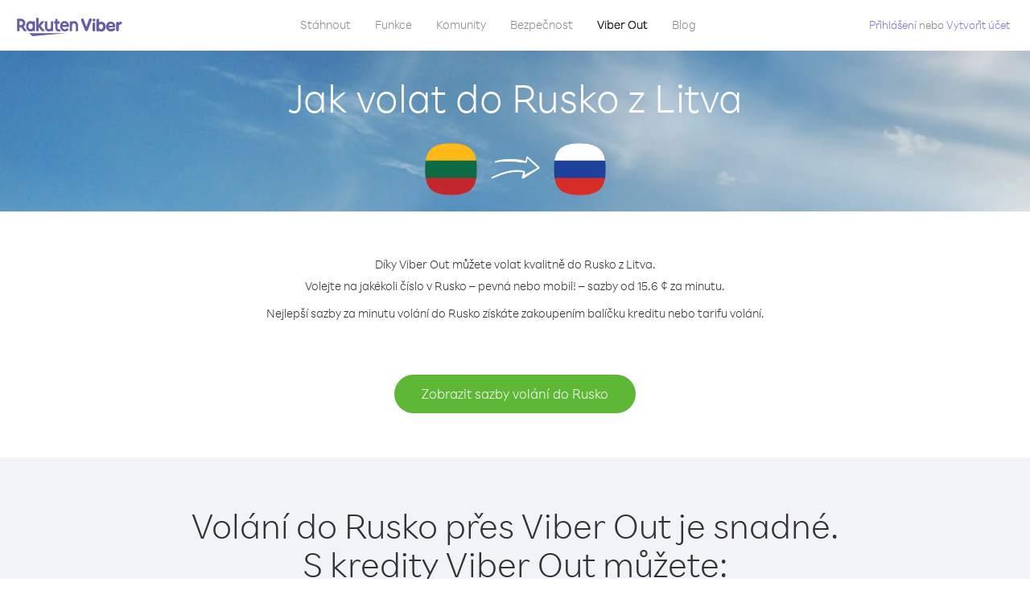

--- FILE ---
content_type: text/html; charset=UTF-8
request_url: https://account.viber.com/cs/how-to-call-russia?from=lithuania
body_size: 2289
content:
<!DOCTYPE html>
<html lang="cs">
    <head>
        <title>Jak volat do Rusko z Litva | Viber Out</title>
        <meta name="keywords" content="Aplikace na volání, nízké ceny, levné volání, volání do zahraničí, mezinárodní hovory" />
        <meta name="description" content="Zjistěte, jak volat do Rusko z Litva přes Viber. Volejte kamarádům a rodině na pevná i mobilní čísla přes Viber. Zaregistrujte se ještě dnes na Viber.com" />
        <meta http-equiv="Content-Type" content="text/html; charset=UTF-8" />
        <meta name="viewport" content="width=device-width, initial-scale=1, minimum-scale=1, maximum-scale=1, user-scalable=no" />
        <meta name="format-detection" content="telephone=no" />
        <meta name="msapplication-tap-highlight" content="no" />
        <link rel="icon" type="image/x-icon" href="/favicon.ico">
        <link rel="apple-touch-icon" href="/img/apple-touch-icon/touch-icon-iphone.png" />
        <link rel="apple-touch-icon" sizes="72x72" href="/img/apple-touch-icon/touch-icon-ipad.png" />
        <link rel="apple-touch-icon" sizes="114x114" href="/img/apple-touch-icon/touch-icon-iphone-retina.png" />
        <link rel="apple-touch-icon" sizes="144x144" href="/img/apple-touch-icon/touch-icon-ipad-retina.png" />
            <meta property="og:title" content="Jak volat do Rusko z Litva | Viber Out" />
    <meta property="og:description" content="Zjistěte, jak volat do Rusko z Litva přes Viber. Volejte kamarádům a rodině na pevná i mobilní čísla přes Viber. Zaregistrujte se ještě dnes na Viber.com" />
    <meta property="og:url" content="https://account.viber.com/how-to-call-russia?from=lithuania" />
    <meta property="og:image" content="https://account.viber.com/img/splash.jpg" />

    <link rel="alternate" href="https://account.viber.com/how-to-call-russia?from=lithuania" hreflang="x-default" />
<link rel="alternate" href="https://account.viber.com/ar/how-to-call-russia?from=lithuania" hreflang="ar" />
<link rel="alternate" href="https://account.viber.com/en/how-to-call-russia?from=lithuania" hreflang="en" />
<link rel="alternate" href="https://account.viber.com/ja/how-to-call-russia?from=lithuania" hreflang="ja" />
<link rel="alternate" href="https://account.viber.com/es/how-to-call-russia?from=lithuania" hreflang="es" />
<link rel="alternate" href="https://account.viber.com/it/how-to-call-russia?from=lithuania" hreflang="it" />
<link rel="alternate" href="https://account.viber.com/zh/how-to-call-russia?from=lithuania" hreflang="zh" />
<link rel="alternate" href="https://account.viber.com/fr/how-to-call-russia?from=lithuania" hreflang="fr" />
<link rel="alternate" href="https://account.viber.com/de/how-to-call-russia?from=lithuania" hreflang="de" />
<link rel="alternate" href="https://account.viber.com/hu/how-to-call-russia?from=lithuania" hreflang="hu" />
<link rel="alternate" href="https://account.viber.com/pt/how-to-call-russia?from=lithuania" hreflang="pt" />
<link rel="alternate" href="https://account.viber.com/ru/how-to-call-russia?from=lithuania" hreflang="ru" />
<link rel="alternate" href="https://account.viber.com/be/how-to-call-russia?from=lithuania" hreflang="be" />
<link rel="alternate" href="https://account.viber.com/th/how-to-call-russia?from=lithuania" hreflang="th" />
<link rel="alternate" href="https://account.viber.com/vi/how-to-call-russia?from=lithuania" hreflang="vi" />
<link rel="alternate" href="https://account.viber.com/pl/how-to-call-russia?from=lithuania" hreflang="pl" />
<link rel="alternate" href="https://account.viber.com/ro/how-to-call-russia?from=lithuania" hreflang="ro" />
<link rel="alternate" href="https://account.viber.com/uk/how-to-call-russia?from=lithuania" hreflang="uk" />
<link rel="alternate" href="https://account.viber.com/cs/how-to-call-russia?from=lithuania" hreflang="cs" />
<link rel="alternate" href="https://account.viber.com/el/how-to-call-russia?from=lithuania" hreflang="el" />
<link rel="alternate" href="https://account.viber.com/hr/how-to-call-russia?from=lithuania" hreflang="hr" />
<link rel="alternate" href="https://account.viber.com/bg/how-to-call-russia?from=lithuania" hreflang="bg" />
<link rel="alternate" href="https://account.viber.com/no/how-to-call-russia?from=lithuania" hreflang="no" />
<link rel="alternate" href="https://account.viber.com/sv/how-to-call-russia?from=lithuania" hreflang="sv" />
<link rel="alternate" href="https://account.viber.com/my/how-to-call-russia?from=lithuania" hreflang="my" />
<link rel="alternate" href="https://account.viber.com/id/how-to-call-russia?from=lithuania" hreflang="id" />


        <!--[if lte IE 9]>
        <script type="text/javascript">
            window.location.replace('/browser-update/');
        </script>
        <![endif]-->
        <script type="text/javascript">
            if (navigator.userAgent.match('MSIE 10.0;')) {
                window.location.replace('/browser-update/');
            }
        </script>

    
<!-- Google Tag Manager -->
<script>(function(w,d,s,l,i){w[l]=w[l]||[];w[l].push({'gtm.start':
            new Date().getTime(),event:'gtm.js'});var f=d.getElementsByTagName(s)[0],
            j=d.createElement(s),dl=l!='dataLayer'?'&l='+l:'';j.async=true;j.src=
            'https://www.googletagmanager.com/gtm.js?id='+i+dl;f.parentNode.insertBefore(j,f);
    })(window,document,'script','dataLayer','GTM-5HCVGTP');</script>
<!-- End Google Tag Manager -->

    
    <link href="https://fonts.googleapis.com/css?family=Roboto:100,300,400,700&amp;subset=cyrillic,greek,vietnamese" rel="stylesheet">
    </head>
    <body class="">
        <noscript id="noscript">Pro optimalizované zážitky na webu Viber.com povolte JavaScript.</noscript>

        <div id="page"></div>
        
<script>
    window.SERVER_VARIABLES = {"country_destination":{"code":"RU","prefix":"7","additional_prefixes":[],"vat":20,"excluding_vat":false,"name":"Rusko"},"country_origin":{"code":"LT","prefix":"370","additional_prefixes":[],"vat":21,"excluding_vat":false,"name":"Litva"},"destination_rate":"15.6 \u00a2","country_page_url":"\/cs\/call-russia","env":"prod","languages":[{"code":"ar","name":"\u0627\u0644\u0644\u063a\u0629 \u0627\u0644\u0639\u0631\u0628\u064a\u0629","is_active":true,"is_active_client":true},{"code":"en","name":"English","is_active":true,"is_active_client":true},{"code":"ja","name":"\u65e5\u672c\u8a9e","is_active":true,"is_active_client":true},{"code":"es","name":"Espa\u00f1ol","is_active":true,"is_active_client":true},{"code":"it","name":"Italiano","is_active":true,"is_active_client":true},{"code":"zh","name":"\u7b80\u4f53\u4e2d\u6587","is_active":true,"is_active_client":true},{"code":"fr","name":"Fran\u00e7ais","is_active":true,"is_active_client":true},{"code":"de","name":"Deutsch","is_active":true,"is_active_client":true},{"code":"hu","name":"Magyar","is_active":true,"is_active_client":true},{"code":"pt","name":"Portugu\u00eas","is_active":true,"is_active_client":true},{"code":"ru","name":"\u0420\u0443\u0441\u0441\u043a\u0438\u0439","is_active":true,"is_active_client":true},{"code":"be","name":"\u0411\u0435\u043b\u0430\u0440\u0443\u0441\u043a\u0430\u044f","is_active":true,"is_active_client":true},{"code":"th","name":"\u0e20\u0e32\u0e29\u0e32\u0e44\u0e17\u0e22","is_active":true,"is_active_client":true},{"code":"vi","name":"Ti\u1ebfng Vi\u1ec7t","is_active":true,"is_active_client":true},{"code":"pl","name":"Polski","is_active":true,"is_active_client":true},{"code":"ro","name":"Rom\u00e2n\u0103","is_active":true,"is_active_client":true},{"code":"uk","name":"\u0423\u043a\u0440\u0430\u0457\u043d\u0441\u044c\u043a\u0430","is_active":true,"is_active_client":true},{"code":"cs","name":"\u010ce\u0161tina","is_active":true,"is_active_client":true},{"code":"el","name":"\u0395\u03bb\u03bb\u03b7\u03bd\u03b9\u03ba\u03ac","is_active":true,"is_active_client":true},{"code":"hr","name":"Hrvatski","is_active":true,"is_active_client":true},{"code":"bg","name":"\u0411\u044a\u043b\u0433\u0430\u0440\u0441\u043a\u0438","is_active":true,"is_active_client":true},{"code":"no","name":"Norsk","is_active":true,"is_active_client":true},{"code":"sv","name":"Svenska","is_active":true,"is_active_client":true},{"code":"my","name":"\u1019\u103c\u1014\u103a\u1019\u102c","is_active":true,"is_active_client":true},{"code":"id","name":"Bahasa Indonesia","is_active":true,"is_active_client":true}],"language":"cs","isClientLanguage":false,"isAuthenticated":false};
</script>

        
                    <link href="/dist/styles.495fce11622b6f2f03e6.css" media="screen" rel="stylesheet" type="text/css" />
        
            <script src="/dist/how-to-call.bundle.64825068fc4310f48587.js"></script>
    </body>
</html>


--- FILE ---
content_type: application/javascript
request_url: https://account.viber.com/dist/4441.bundle.41108bab3259054f0de2.js
body_size: 17485
content:
"use strict";(self.webpackChunk=self.webpackChunk||[]).push([[4441],{44441:function(e,t,o){o.r(t),t.default={0:"Leden",1:"Únor",2:"Březen",3:"Duben",4:"Květen",5:"Červen",6:"Červenec",7:"Srpen",8:"Září",9:"Říjen",10:"Listopad",11:"Prosinec","Export to Excel":"Exportovat do Excelu","Your Balance":"Zůstatek","Learn more about Viber Out":"Získejte další informace o službě Viber Out","Name(person)":"Jméno","Please enter correct Email":"Zadejte správný e-mail",Unknown:"Neznámé","Old Password:":"Staré heslo:","New Password:":"Nové heslo:","Retype New Password:":"Znovu zadejte nové heslo:",To:"Komu","Total Amount":"Úplná částka",Date:"Datum","Order #":"Příkaz č.",Amount:"Částka","No payment method":"Žádná metoda platby","The password you entered is incorrect. Please try again.":"Zadané heslo je nesprávný. Zkuste to znovu.","Password must contain 6 to 20 characters.":"Heslo musí obsahovat 6 až 20 znaků.","Passwords can only contain Letters, Digits and special characters.":"Hesla mohou obsahovat pouze písmena, číslice a speciální znaky.","Passwords don't match.":"Hesla se neshodují.","Create Account":"Vytvořit účet","Get Viber":"Získat Viber",Done:"Hotovo","The code you inserted is expired / wrong, try again":"Platnost vloženého kódu vypršela / kód je chybný, zkuste to znovu","Please enter a valid email.":"Zadejte platný e-mail.",Continue:"Pokračovat","Processing Payment":"Zpracování platby","Viber Logo":"Logo Viber","Viber Out":"Viber Out",Support:"Podpora","Terms & Policies":"Podmínky a zásady","Please wait...":"Čekejte, prosím...","Forgot Password":"Zapomenuté heslo",Login:"Přihlášení","Too many wrong attempts.":"Příliš mnoho chybných pokusů.","Get New Password":"Získat nové heslo","Password must contain 6 to 20 characters":"Heslo musí obsahovat 6 až 20 znaků","Number should contain at least 6 characters":"Číslo musí obsahovat alespoň 6 znaků",Logout:"Odhlášení",or:"nebo",Rates:"Sazby","Our rates are low whether you're calling mobile or landline phones.":"Naše sazby jsou nízké, ať už{0} voláte na mobilní čísla nebo{0} pevnou linku.","Top destinations":"Nejčastější místa","No results for:":"Nebyly nalezeny žádné výsledky pro:","Country or phone number":"Země nebo telefonní číslo","Recheck your number or search by country.":"Znovu zkontrolujte své číslo nebo hledejte podle země.","/min":"/min","Rates at your location":"Sazby ve vaší poloze","Enter country":"Zadejte zemi","* All prices are excluding the country TAX":"* Všechny ceny jsou bez daně dané země","* All prices are including the country VAT":"* Všechny ceny jsou bez DPH dané země ({0} %)","With Viber Out you can":"Pomocí služby Viber Out můžete volat na mobilní a pevná čísla na celém světě za nízké ceny","Invalid number. Please recheck your number or search again by country.":"Neplatné číslo. Znovu zkontrolujte své číslo nebo hledejte podle země.","Your phone number or password was incorrect. Please try again.":"Vaše telefonní číslo nebo heslo je chybné. Zkuste to znovu.","Do not have Viber?":"Nemáte službu Viber? ","Download now":"Stáhněte si právě teď","Invalid captcha response":"Neplatná odpověď na kód captcha","* Rates are displayed in":"* Ceny se zobrazí v {0}","Please enter a valid password.":"Zadejte platné heslo.","Something went wrong, please enter your phone number again.":"Něco se nepovedlo, znovu zadejte své telefonní číslo.","Get Started (title)":"Začínáme","Proceed to checkout (button)":"Pokračovat k pokladně","Have you heard about Viber Out?":"Už jste slyšeli o službě Viber Out?","Check out our new low cost rates for landlines and mobile phones":"Prohlédněte si naše nové nízké ceny za volání na pevnou linku i mobilní telefony","Viber Out lets you make low cost phone calls to mobile and landlines, even if they're not on Viber!":"Se službou Viber Out můžete levně volat na mobilní telefony i pevné linky, a to i v případě, že nepoužívají službu Viber!","Try now":"Vyzkoušet nyní","Per minute":"Za minutu",Yes:"Ano",No:"Ne","What is Viber Out?":"Co je to Viber Out?","Viber Out rates":"Sazby služby Viber Out","More rates":"Více sazeb","Buy Credit":"Koupit kredit",From:"Od kontaktu","View all":"Zobrazit vše","Buy Viber Credit":"Koupit kredit Viber","Show more":"Zobrazit více","An error occurred while processing your payment, therefore your payment failed.":"Při zpracování platby došlo k chybě, proto platba neproběhla.","Why did an error occur?":"Proč došlo k chybě?","The information that you entered is incorrect. Make sure you have the correct information and try again.":"Zadali jste nesprávné údaje.{0} Ujistěte se, že máte správné údaje a zkuste to znovu.","You don’t have enough funds available on your card.":"Na vaší kartě není k dispozici dostatek prostředků.","Visit our support site for more options.":"Více možností najdete na naší {0}.","support site":"podpora","Try again":"Zkusit znovu",Buy:"Koupit",support:"podpora","In-app purchase is not available":"Nákup v aplikaci není dostupný","To purchase Viber credit":"Chcete-li zakoupit kredit Viber, ",Call:"Hovor",min:"min.","Server error":"Chyba serveru","The server was unable to complete your request. Please try again later.":"Server nemohl dokončit váš požadavek. Zkuste to znovu později.","We didn’t create this page yet :-)":"Tato stránka ještě není hotová :-)",home:"domů","Until we do, feel free to visit our <home> or <support> pages":"Než ji vytvoříme, neváhejte navštívit stránku {0} nebo {1}","Learn more":"Více info","Something went wrong":"Něco se nezdařilo","Please try again later or contact our <support>":"Zkuste to později nebo kontaktujte naši {0}","More Countries":"Další země","No calls":"Žádné hovory","No Credit":"Žádný kredit","Rate (min)":"Sazba (min)","Duration (min)":"Doba trvání (min)","The history is not available at the moment. Please try again later.":"Historie není momentálně k dispozici. Opakujte akci později.",Item:"Položka","No payments":"Žádné platby",ID:"ID","Payment Method":"Metoda platby","More Rates":"Více sazeb","Checkout with":"K pokladně:","click here":"klikněte sem","Pay with mobile":"Zaplatit mobilem","Try Viber Out (button)":"Vyzkoušet službu Viber Out","Please try again later or contact our <support link>":"Zkuste to později nebo kontaktujte naši podporu <a{0}></a>","You just tried to call using Viber Out.":"Právě jste zkusili volat pomocí služby Viber Out.","Viber Out helps you save money on calls to mobile and landline numbers that are not on Viber.":"Služba Viber Out vám pomáhá šetřit peníze na volání na mobilní a pevná čísla, která nejsou ve službě Viber.","Call <country> now for as low as with Viber Out credit.":"Volejte teď {0} za cenu {1} pomocí kreditů Viber Out.","You don't have any active plans at the moment. You can still call using Viber Out credit.":"Momentálně nemáte aktivní tarif. Stále můžete volat pomocí kreditu služby Viber Out.","Call <destination>":"Volat {0}",FREE:"ZDARMA",Name:"Název",Price:"Cena","Expires on (date)":"Vyprší ke dni","Available Destinations":"Dostupné destinace","More Destinations":"Další destinace","<number_of_days> day(s)":"{0} den/dnů","You Saved":"Uložili jste","By using this calling plan":"Pomocí tohoto tarifu volání",Calls:"Hovory",Payments:"Platby","Your Order":"Vaše objednávka","MM/YY(placeholder)":"MM/YY","Card number":"Číslo karty","Security code":"Bezpečnostní kód",Email:"E-mail",Address:"Adresa",City:"Město","Zip code":"PSČ",Country:"Země","Full name":"Celý název","Email address":"E-mailová adresa","Enter address":"Zadejte adresu","Enter city":"Zadejte město","Enter zip code":"Zadejte PSČ","Choose country":"Vyberte zemi","Name is too long":"Název je příliš dlouhý","Invalid card number":"Neplatné číslo karty","Invalid CVC":"Neplatné CVC","Invalid expiration date":"Neplatné datum vypršení platnosti","Get <minutes> min for <cost>":"Získejte {0} minut za {1}","Save <money_saving>":"Ušetříte {0}","More Plans":"Další plány","Buy now":"Koupit nyní",Minutes:"Minuty","Valid for 1 year":"Platí 1 rok","Your Active Calling Plans":"Aktivní tarify volání","<min_left> min left":"Zbývá {0} minut",Status:"Stav","<plan_min> min total":"Celkem {0} minut","Enter your coupon code to redeem it":"Pro uplatnění zadejte kód svého kupónu","Your coupon code":"Kód kupónu","Scan QR":"Naskenujte QR","Invalid Coupon Code":"Neplatný kód kupónu","<credit amount> Credit":"{0} Kredit","<plan amount> Credit":"{0} tarif","Subject to Terms of use":'Podléhá <a href="{0}">Podmínkám používání</a>',"Coupon redeem error message":"Jejda. Tento kupón nemůžeme přidat na váš účet. Vypršela jeho platnost nebo byl uplatněn.",OK:"OK","Coupon Unavailable page title":"Jsme rádi, že se zajímáte o tuto úžasnou nabídku!","Coupon Unavailable page description":"Chcete-li kupón uplatnit, budete muset otevřít odkaz z mobilního zařízení pomocí poslední verze služby Viber.","Coupon Unavailable mobile page title":"Už jen krůček k uplatnění kupónu Viber Out","Coupon Unavailable mobile page description":"Pokud chcete uplatnit kupón, ujistěte se, že používáte nejnovější verzi aplikace Viber. Kupón uplatníte stisknutím tlačítka níže, nebo můžete kód zadat ručně na obrazovce Viber Out.","Have Viber? Scan coupon":"Máte Viber? Naskenujte kupón.","Get Viber Now(link)":"Získejte službu Viber","Get Coupon(button)":"Získat kupón","Get Viber(button)":"Získat Viber","Coupon code: (code)":"Kód kupónu: {0}","Redeem failed(title)":"Uplatnění se nezdařilo","Redeem failed(text)":"Otevření kupónu v aplikaci Viber se nezdařilo. Naskenujte prosím kód pomocí QR čtečky Viber (na obrazovce „Více“).","Valid for":"Platí po dobu","Secure Payment by <company>":"Bezpečné platby od","Remove(link)":"Odebrat","Enter Card Details":"Zadejte údaje o kartě","American Express (card name)":"American Express","3 digits on the back of your credit card":"3 čísla na zadní straně karty","4 digits on the front of your credit card":"4 čísla na přední straně karty","Enter the ZIP/Postal code for your credit card's billing address":"Zadejte PSČ fakturační adresy vaší karty","Your Card Details":"Údaje o vaší kartě","Enter Your Details":"Zadejte své údaje","Name on card":"Jméno na kartě","Payment Failed (short title)":"Platba se nezdařila","We're sorry, your payment has been declined. Please contact your bank or use another card.":"Omlouváme se, vaše platba byla zamítnuta. Obraťte se na svou banku nebo použijte jinou kartu.","Something went wrong during the payment process. Please try again or choose another payment option.":"V průběhu platby došlo k chybě. Zkuste to znovu nebo vyberte jinou platební metodu.","Expiry date":"Platnost do",Blog:"Blog","What country do you want to call?":"Do které země chcete volat?","With Viber Out you can reach anyone, even if they don't have Viber.":"Díky Viber Out můžete volat komukoliv, i když nemají Viber.","How does it work?":"Jak to funguje?","Download and open Viber":"Stáhněte si Viber a spusťte ho","Buy credit or a calling plan":"Koupit kredit nebo tarif volání","Buy pay-as-you go credit or save money with a calling plan to your favorite destination":"Kupte si předplacený kredit nebo ušetřete zakoupením tarifu pro vaši oblíbenou destinaci","Start calling":"Začít volat","Dial any number or just choose the Viber Out option on your friend's info screen":"Vytočte libovolné číslo, nebo vyberte možnost Viber Out na info obrazovce vašeho přítele","Do not have Viber yet?":"Ještě nemáte Viber?","Why should I use Viber Out?":"Proč používat Viber Out?","Why use description":"Nenechte si ujít možnost promluvit si s přáteli, s rodinou, s kolegy nebo s kýmkoli jen proto, že je to moc drahé!","Viber is connected to your phone book. Reach your contacts instantly!":"Viber je propojen s vašimi kontakty. Můžete jim hned zavolat!","High quality sounds ensures that your calls are crystal clear!":"Vysoce kvalitní zvuk zajišťuje křišťálově čisté volání!","Save money with our low rates and call literally anywhere":"Ušetřete díky nízkým cenám a volejte opravdu kamkoli","Watch Video (button)":"Podívejte se na video","Unlimited (calling plan)":"Neomezené","Get Unlimited min for <price>":"Získejte Neomezený tarif za {0}","from <rate>":"od {0}","for free":"zdarma","No commitment, No connection fee":"Žádné závazky, žádné spojovací poplatky","Pre-paid packages to get you started":"Předplacené balíčky pro začátek","Buy Viber Out credit to call any number in the world even if they don't have Viber":"Kupte si kredit Viber Out a volejte na jakékoli číslo na světě, i když nemají Viber","Buy Now (button)":"Koupit nyní","Never run out of credit":"Nikdy vám nedojde kredit","Would you like to automatically add <money amount> to your account when your balance drops below <money amount>?":"Chcete automaticky přidat {0} na váš účet, pokud váš zůstatek klesne pod {1}?","No thanks (button)":"Ne, děkuji","Please don't show me this again":"Příště nezobrazovat","Rates for calling <destination>":"Sazby za volání {0}","More Rates (link)":"Více sazeb","Less Rates (link)":"Méně sazeb","Free (product)":"Zdarma","Call any destination(title)":"Volejte do jakékoli země","Browse low rates to literally every destination on the planet!":"Podívejte se na nízké sazby za volání do všech zemí světa!","30-day plan (title)":"30denní tarif","<minutes amount> min":"{0} min","View destinations (link)":"Zobrazit destinace","One-time payment":"Jednorázová platba","Use within <cycle> days":"Využijte během {0} dní","Call mobile and landline":"Volání na mobil a pevnou linku","Call mobile":"Volání na mobil","Call landline":"Volání na pevnou linku","Monthly subscription renewal":"Obnovení měsíčního předplatného","Cancel anytime!":"Můžete kdykoli zrušit!","Monthly Subscription plan (title)":"Měsíční předplacený tarif","What is a 30-day calling plan (description)":"S 30denním tarifem můžete volat do libovolné zahraniční destinace po dobu 30 dní za nízké ceny Viber.","Ideal for:":"Ideální pro:","Available destinations (title)":"Dostupné destinace","Credit plan (title)":"Kreditový tarif","Call anywhere (title)":"Volejte kamkoliv","Get <amount> Extra (short title)":"Získejte {0} navíc","View rates":"Přehled cen","Pay as you go":"Předplacený kredit","Low international calling rates":"Nízké ceny mezinárodních hovorů","What is credit plan?":"Co je kreditový tarif?","What is credit plan? (description)":"Kredit Viber Out se připíše k vašemu zůstatku při zakoupení libovolné částky. S tímto kreditem můžete volat na jakékoli číslo na světe za nízké ceny Viber.","How do credits work?":"Jak kredity fungují?","How do credits work? (description)":"Jakmile máte kredit Viber Out, můžete s ním volat do libovolné destinace, dokud nedojde. Když budete chtít dál volat, stačí doplnit kredit!","Credit plan ideal for (description)":"Pokud do zahraničí nevoláte příliš často, pořiďte si kreditový tarif. Žádné závazky – když budete potřebovat více volat, stačí doplnit kredit. Tento tarif zahrnuje všechny destinace!","What is the monthly subscription plan?":"Co je měsíční předplacený tarif?","Monthly plan (description)":"S měsíčním předplaceným tarifem můžete volat do zahraničí na pevnou linku i na mobil za nízké ceny po dobu jednoho měsíce. Tarif si nemusíte obnovovat. S měsíčním předplatným můžete ušetřit za volání, které už využíváte.","Can I cancel my subscription?":"Můžu předplatné zrušit?","Yes, you can cancel your subscription at any time.":"Ano, předplatné můžete kdykoli zrušit.","Ideal for monthly (description)":"Pokud pravidelně voláte nebo potřebujete často volat do konkrétní destinace, tato možnost je pro vás nejlepší. Můžete si vybrat neomezený tarif nebo některý z balíčků minut volání, s kterými výrazně ušetříte na už tak nízkých sazbách Viber.","Worth ~<max_min> min to call <country_name> landline":"V hodnotě <strong>~{0} min</strong> za volání {1} na pevnou linku","Worth ~<max_min> min to call <country_name> mobile":"V hodnotě <strong>~{0} min</strong> za volání {1} na mobil","Save <money_saving>%":"Ušetříte {0}%","Choose your favorite calling option":"Vyberte si svou oblíbenou variantu volání","Expires on:":"Vyprší ke dni:","MY ACCOUNT (title)":"MŮJ ÚČET","ACCOUNT (section)":"ÚČET","ACTIVITY (section)":"AKTIVITA","SETTINGS (section)":"NASTAVENÍ","Overview (section)":"Přehled","Calling plans (section)":"Tarify volání","Credit (section)":"Kredit","Personal info (section)":"Osobní údaje","Password & security (section)":"Heslo a zabezpečení","Payment settings (section)":"Nastavení plateb","My calling options (title)":"Moje volby volání","You have frozen credit!":"Máte zmrazený kredit!","Un-freeze (link)":"Rozmrazit","<num_active_plans> plans":"{0} tarify","<plans_number> plans":"{0} tarif|{0} tarify|{0} tarifů|{0} tarifu","View plans (link)":"Zobrazit tarify","Buy Plan (button)":"Koupit tarif","Monthly subscription":"Měsíční předplatné","No plans":"Žádné tarify","Recent calls":"Poslední hovory","More destinations":"Další destinace","Renews date: <renew_date>":"Datum obnovení: {0}","Cancel plan (button)":"Zrušit tarif","Reactivate plan (button)":"Obnovit tarif","This plan was canceled":"Tento tarif byl zrušen","No monthly plans (title)":"S měsíčním předplaceným tarifem ušetříte peníze za volání, které už využíváte.","My credit":"Můj kredit","My frozen credit (title)":"Můj zmrazený kredit","You have frozen credit.":"Máte zmrazený kredit.","Pre-paid packages (title)":"Předplacené balíčky","Prepaid packs title":"Kupte si kredit Viber Out a volejte na jakékoli číslo na světě za nízké ceny Viber.","Payment history":"Historie plateb","Calls history":"Historie volání","Personal info":"Osobní údaje","Old password":"Staré heslo","New password":"Nové heslo","Retype new password":"Znovu zadejte nové heslo","Save (button)":"Uložit","Profile picture":"Profilová fotka","Phone number":"Telefonní číslo","Renew automatically when balance falls below <amount>":"Automaticky obnovovat, když zůstatek klesne pod {0}","All calls history":"Historie všech hovorů","Confirm your purchase":"Potvrdit nákup","<cost> Viber Credit":"{0} Viber kredit","<plan_display_name> - Monthly subscription plan":"{0} – Měsíční předplacený tarif","Amount: <price>":"Částka: {0}","Continue with <cc_name>":"Pokračovat s {0}","Change credit card (link)":"Změnit kreditní kartu","Cancel (button)":"Zrušit","Select another method":"Vybrat jinou metodu","Thank you for your purchase!":"Děkujeme za váš nákup!",'"<plan_display_name>" subscription plan was added successfully to your account':'Předplatné "{0}" bylo úspěšně přidáno k vašemu účtu.',"Check my balance (button)":"Zkontrolovat zůstatek","Download Viber now to get started":"Jako první si stáhněte Viber","Payment failed!":"Platba se nezdařila!","Payment failed! (title)":"Tato transakce nebyla na vaší kreditní kartu zaúčtována. Chcete-li v platbě pokračovat, klikněte na „Zkusit znovu“ a zadejte údaje, nebo vyberte alternativní způsob platby.","Already have a Viber Out account? Log in":'Máte účet Viber Out? <a href="{0}">Přihlaste se</a>',"Enter your phone number to get started":"Začněte zadáním svého telefonního čísla","Enter your Viber phone number":"Zadejte své telefonní číslo Viber","A code was sent to your phone via Viber message. Please open your Viber and enter the code below:":"Na váš telefon jsme poslali Viber zprávu s kódem.<br><span>Otevřete si Viber a zadejte tento kód níže:</span>","A code was sent to your phone via SMS. Please enter it below:":"Na váš telefon jsme poslali SMS s kódem.<br><span>Zadejte ho níže:</span>","Resend code (link)":"Odeslat kód znovu","You have exceeded the maximum amount of code entry attempts. Please contact support":'Překročili jste maximální počet pokusů o zadání kódu. Obraťte se na <a href="{0}">podporu</a>',"Activate via Voice Call (link)":"Aktivovat pomocí hovoru","Back (button)":"Zpět","Enter email (label)":"Zadejte e-mail","Enter password (label)":"Zadejte heslo","Retype password (label)":"Znovu zadejte heslo","Remember me (label)":"Zapamatovat","Send me updates about new features, products and offers from Viber, its affiliates and third party partners.":"Chci dostávat informace o nových funkcích, produktech a nabídkách od Viberu, přidružených společností a partnerů třetích stran.","Select this option to receive unique offers just for you!":"Vyberte tuto možnost, pokud chcete dostávat jedinečné nabídky!","Log In (title)":"Přihlásit","New to Viber Out? Create Account":'Začínáte s Viber Out? <a href="{0}">Vytvořit účet</a>',"Forgot password? (link)":"Zapomněli jste heslo?","Log in (button)":"Přihlásit","Reset your password (title)":"Resetovat heslo","Total: <cost>":"Celkem:","Weak (pass)":"Slabé","Medium (pass)":"Střední","Strong (pass)":"Silné","Login invalid phone error":"Zadané číslo je pravděpodobně neplatné. Zkontrolujte je a pokus opakujte.","30-day plans (title)":"30denní tarify","Monthly subscription plans (title)":"Měsíční předplacené tarify","Search for Rates (short button title)":"Hledat sazby","How to call <destination_name>":"Jak volat do {0}","No matter where you are, with Viber Out you can make quality calls to <destination_name>.":"Ať už jste kdekoli, Viber Out vám zajistí kvalitní volání do {0}.","Call any number in <destination_name> - landline or mobile! - starting from only <lowest_rate> per minute.":"Volejte na jakékoli číslo v {0} – pevná nebo mobil! – sazby od {1} za minutu.","Buy credit packages or a calling plan to get the best rates per minute to <destination_name>.":"Nejlepší sazby za minutu volání do {0} získáte zakoupením balíčku kreditu nebo tarifu volání.","View Rates to <destination_name> (button)":"Zobrazit sazby volání do {0}","View Rates (button)":"Zobrazit sazby","Calling <destination_name> with Viber Out is easy.":"Volání do {0} přes Viber Out je snadné.","Once you have Viber Out credits, you can:":"S kredity Viber Out můžete:","Dial the number from the Viber dial pad.":"Vytočte číslo na číselníku Viber.","To call <destination_name> from abroad, dial as follows:":"Pokud chcete volat do {0} ze zahraničí, vytočte číslo takto:","Select the contact in Viber and call from their info screen":"Vyberte kontakt ve Viberu a zavolejte jim z obrazovky s informacemi kontaktu",'Select "Viber Out Call" from the conversation header':"V nabídce konverzace vyberte „Hovor Viber Out“","Local Number":"Místní číslo","Tips for calling <destination_name> from abroad":"Tipy pro volání do {0} ze zahraničí","Viber Out gives you more call time for less money. Choose from one of our flexible, low-rate calling options:":"S Viber Out získáte více volání za méně peněz. Vyberte si z některé z našich flexibilních a levných možností volání:","Credit packages":"Balíčky kreditu","Credit package (description)":"Kredit Viber Out se připíše k vašemu zůstatku při zakoupení libovolné částky. S tímto kreditem můžete volat na jakékoli číslo na světe za nízké ceny Viber.","30-day calling plans (title)":"30denní tarify volání","Monthly subscription plans (description)":"S měsíčním předplaceným tarifem můžete volat do zahraničí na pevnou linku i na mobil za nízké ceny. Tarif si nemusíte obnovovat. S měsíčním předplatným můžete ušetřit za volání, které už využíváte","Search for More Destinations (button)":"Hledat další destinace","How to call <country_origin> from <destination_name>":"Jak volat do {0} z {1}","With Viber Out you can make quality calls to <destination_name> from <country_origin>.":"Díky Viber Out můžete volat kvalitně do {0} z {1}.","To call <destination_name> from <country_origin>, dial as follows:":"Pro volání do {0} z {1} vytočte číslo takto:","Tips for calling <destination_name> from <country_origin>":"Tipy pro volání do {0} z {1}","Discover our low calling rates for any destination of your choice":"Objevte naše nízké sazby do jakékoli destinace","Rates starting from":"Sazby již od","Rates from (small title)":"Sazby od","You already own this plan.":"Tento tarif už máte.","Please select another plan or credit.":"Vyberte prosím jiný tarif nebo kredit.","View Options (button)":"Zobrazit možnosti","Suggested plans header description":"Vyberte si tarif a ušetřete víc peněz při volání do oblíbených destinací.","You can cancel at any time!":"Předplatné můžete kdykoli zrušit!","Save up to <amount> (label)":"Ušetřete až","By using this plan":"Díky tomuto tarifu","Renews every (label)":"Obnovuje se každých","Renewal date (label)":"Datum obnovení","Manage Plan (button)":"Správa tarifu","Cancel Plan (button)":"Zrušit tarif","Cancel Plan (title)":"Zrušit tarif","Calling plan cancel description":"Při dalším datu obnovení vám už nebudeme nic účtovat. Do té doby můžete dál tarif používat. Tento tarif vyprší {0}.","Calling plan cancel description 2":"Opravdu chcete zrušit tento tarif?","You have cancelled this plan.":"Zrušili jste tento tarif.","This plan will expire on <renew_date>":"Tento tarif vyprší {0}","Reactivate Plan (button)":"Obnovit tarif","No Plans description":"V tuto chvíli nejsou dostupné žádné tarify. Podívejte se na další možnosti volání.","Subscription plan (title)":"Předplacený tarif","price per cycle (short)":"{0}/{1}","price per cycle (wide)":"{0} / {1}","Get <price> free":"Získejte {0} zdarma","Account Apple plan purchase error title":"Tento tarif byl zakoupen prostřednictvím vašeho účtu Apple. Chcete-li jej zrušit, přihlaste se do svého účtu Apple.","Account Android plan purchase error title":"Tento tarif byl zakoupen pomocí vašeho Google účtu. Pokud tarif chcete zrušit, přihlaste se prosím do vašeho Google Play účtu.","Cancel anytime (title)":"Můžete kdykoli zrušit","Features (menu item)":"Funkce","Security (menu item)":"Bezpečnost","Company (footer column)":"Společnost","Brand Center (footer link)":"Centrum značek","Careers (footer link)":"Kariéra","Privacy Policy (footer link)":"Zásady ochrany soukromých údajů","Download (footer column)":"Stáhnout","About Viber (footer link)":"O aplikaci Viber","Choose your country (title)":"Vyberte zemi","Phone number (progress bar title)":"Telefonní číslo","Verification (progress bar title)":"Ověření","Payment (progress bar title)":"Platba","Checkout subscription notice":"Bez obav, předplatné můžete kdykoli zrušit.","Get <amount> bonus credit for FREE":"Získejte {0} bonusový kredit ZDARMA","<amount> + <free amount> FREE":"{0} <span>+ {1} ZDARMA</span>","Make calls to any number":"Volejte na jakékoli číslo","Credit <credit>":"Kredit {0}","Total cost <price>":"Cena celkem {0}","Enter your phone number so we can identify your Viber Out account":"Zadejte své telefonní číslo, abychom mohli identifikovat váš Viber Out účet","Unlimited minutes (title)":"Neomezené minuty","<minutes> minutes":"{0} minut","Landlines (plan type)":"Pevné linky","Mobiles (plan type)":"Mobily","Landlines, Mobiles (plan types)":"Pevné linky, mobily","No commitment. Cancel anytime.":"Bez závazku. Můžete kdykoli zrušit.","<money_saving>% savings compared to standard Viber Out rates":"<span>úspora {0} %</span> oproti běžným sazbám Viber Out","Ios subscription paragraph 1":"S tímto tarifem volání získáte balíček minut volání do konkrétní destinace. Vaše předplatné se bude obnovovat automaticky, pokud si funkci automatického obnovování nevypnete nejméně 24 hodin před koncem aktuálního období předplatného.","Ios subscription paragraph 2":"Platba bude naúčtována na váš iTunes účet při potvrzení nákupu. Obnovení tarifu bude účtováno během 24 hodin před koncem aktuálního období.","Ios subscription paragraph 3":"Předplatné můžete spravovat v nastavení účtu Apple ID pod možností automatického obnovení, nebo vypnutím této funkce kdykoli po nákupu.","Ios subscription paragraph 4":'*Nezahrnuje speciální a prémiová čísla a čísla bez geografického určení. Platí zásady <a href="{0}">fair use</a>.',"Terms and conditions (link)":"Podmínky","Privacy policy (link)":"Zásady ochrany soukromých údajů","Subscription details (title)":"Podrobnosti předplatného","What is VO paragraph 1":"Viber Out je VoIP (voice over IP) služba, díky které můžete volat na <mark>jakékoli telefonní číslo ve vaší zemi i v zahraničí za ty nejnižší ceny!</mark>","What is VO paragraph 2":"Můžete volat na <mark>pevnou linku i na mobil</mark>, místní nebo dálkové hovory a dokonce i kontaktům, které nepoužívají Viber. Stačí si koupit kredit online za výhodnou cenu a můžete začít využívat předplacené a v podstatě neomezené domácí i mezinárodní hovory na pevnou linku i na mobil.","What is VO paragraph 3":"Viber Out je perfektní řešení pro běžné hovory i obchodní jednání za nízké sazby jako alternativa k drahým telefonním operátorům. <mark>Vysokou kvalitu hovorů přes Viber Out</mark> můžete využívat na mobilním zařízení, PC nebo Mac. Vyzkoušejte nejdostupnější internetové volání!","Calling abroad?":"Voláte do zahraničí?","Unlimited description":'Nezahrnuje speciální a prémiová čísla a čísla bez geografického určení. Pro tarify s neomezeným počtem minut platí zásady <a href="{0}">fair use</a>.',"International calling cards":"Mezinárodní volací karty","Viber Outs prepaid calling cards let you reach anyone, even if they dont have Viber.":"Díky předplaceným volacím kartám Viber Out můžete volat komukoliv, i když nemají Viber.","Purchase credit with no hidden fees.":"Kupte si kredit bez skrytých poplatků.","Choose the best calling plan suited for your needs.":"Vyberte si nejlepší tarif podle vašich potřeb.","Make calls to any landline or mobile number in the world!":"Volejte na jakékoli pevné i mobilní číslo na světě!","<country name> Calling Cards":"{0} – volací karty","Pre-paid <country name> phone cards to get you started":"Začněte s předplacenými telefonním kartami do země {0}","Buy a Viber Out international calling card to call any landline or mobile number in the world.":"Kupte si mezinárodní volací kartu Viber Out a volejte na jakékoli pevné i mobilní číslo na světě.","World Credit(short title)":"Světový kredit","Most popular(short title)":"Nejoblíbenější","<min> mins*":"{0} min*","Unlimited mins*":"Neomezené min*","Unlimited mins":"Neomezené min","Subscription(short title)":"Předplatné","Choose a country (short title)":"Vyberte zemi","How To Call Abroad - <line break>International Calling":"Jak volat do zahraničí - {0}Mezinárodní volání","How to call widget (title)":"Jak volat do cizích zemí","How to call widget (description)":"Stačí vybrat zemi, do které chcete volat. Mezinárodní předvolba se vyplní automaticky, takže můžete pokračovat v zadávání čísla na číselníku aplikace Viber.","How to call widget (tip text)":"Vytočte požadované číslo přímo ve Viberu. Pro volání do země {0} vytočte toto číslo na číselníku aplikace Viber: {1} + místní číslo.","Calling to (label)":"Volání do","How to call widget (bottom title)":"Snadné mezinárodní hovory díky nízkým sazbám Viber Out!","How to call widget (bottom description 1)":"Viber Out - kvalitní hovory kamkoli na světě na pevná i mobilní čísla!","How to call widget (bottom description 2)":"Nejlepší sazby za minutu volání získáte zakoupením balíčku kreditu nebo tarifu volání.","How to call tips (title)":"Tipy na levné mezinárodní hovory","Monthly Subscription Plan (title)":"Měsíční předplacený tarif","<num of minutes> min*":"{0} min*","Unlimited min*":"Neomezené min*","Use within <formatted cycle>":"Využijte během {0}","Redeem coupon by <date>":"Kupón uplatněte do {0}","Welcome offer (title)":"Uvítací nabídka","Get <cycle> for <price> (button)":"Získejte {0} za {1}","Get <cycle> for FREE (button)":"Získejte {0} ZDARMA","<price per cycle>. Cancel anytime (title)":"Potom {0}. Můžete kdykoli zrušit","Countries(short link)":"Země","Available countries / regions(title)":"Dostupné země / oblasti","Call mobile in:(sub-title)":"Volejte na mobilní čísla v:","Call landline in:(sub-title)":"Volejte na pevná čísla v:","Call mobile and landline in:(sub-title)":"Volejte na mobilní i pevná čísla v:","The credit was added successfully to your account":"Kredit byl úspěšně přidán na váš účet","Make International Calls to Anyone":"Volejte do ciziny komukoli","Why Viber Out?":"Proč Viber Out?","High Quality (title)":"Vysoká kvalita","Make crystal clear calls. (subtitle)":"Křišťálově čisté hovory.","Affordable (title)":"Za dostupnou cenu","Call literally anywhere at low rates. (subtitle)":"Volejte opravdu kamkoli za nízké ceny","Simple (title)":"Jednoduchý","Reach people and businesses instantly! (subtitle)":"Ihned se spojte s lidmi a podniky!","Our new offers (title)":"Naše nové nabídky","Make <num of minutes> Worldwide Calls (title)":"Volejte {0} po celém světě","<num of countries> countries for <price for cycle> (subtitle)":"{0} zemí za <strong>{1}</strong>","Call World (title)":"Volejte světu","<min> mins":"{0} minut","Worldwide calls, one amazing price!":"Hovory po celém světě, jedna úžasná cena!","Available on Android, iOS and Desktop":"K dispozici pro Android, iOS a stolní počítač","Call Anyone You Want":"Zavolejte komukoli chcete","Get Your Coupon (button)":"Získejte svůj kupón","Reach anyone in the world with Viber Out":"Volejte komukoli na světě pomocí Viber Out","Now you can also use Viber to call people on their mobile and landline phones.":"Teď můžete použít Viber i k volání na mobily a pevné linky","Coupon added! (label)":"Kupón přidán! ","Regular price":"Běžná cena","Starting <date>":"Od {0}","For the first <cycle>":"Po dobu prvních {0}","Make Unlimited Worldwide Calls (title)":"Neomezené hovory po celém světě","World Calling Cards (title)":"Telefonní karty pro celý svět","Pre-paid World phone cards to get you started (title)":"Předplacené telefonní karty pro celý svět do začátku","Confirmation (title)":"Potvrzení","Enter your phone number below.":"Zadejte své telefonní číslo níže.","Make sure this number is correct - it's where we'll add your purchase.":"<strong>Zkontrolujte správnost tohoto čísla</strong> - k němu přidáme váš nákup.","Your purchase was successfully added to your number.":"Váš nákup byl úspěšně přidán k vašemu číslu.","Want an even faster checkout next time? Create your account here.":'Chcete příště ještě rychlejší zaplacení? <a href="{0}">Tady si vytvořte účet.</a>',"Send me receipts to this email (placeholder)":"Stvrzenky na tento e-mail","Send (button)":"Odeslat","Download Viber and start calling!":"Stáhněte si Viber a začněte volat!","Thanks! We'll send your receipt to this email.":"Díky! Pošleme vám stvrzenku na tento e-mail.","We sent your receipt to your email!":"Poslali jsme stvrzenku na váš e-mail.","This subscription is on hold (title)":"Toto předplatné je pozastaveno","Welcome back (title)":"Vítejte zpět","The free trial is only available once.":"Bezplatná zkušební verze je k dispozici jen jednou.","The good news is that you can still get your order at an amazing price!":"Dobrá zpráva je, že stále můžete získat svou objednávku za úžasnou cenu!","First <trial cycle>":"První {0}","<price per cycle> after":"Potom {0}","Free <cycle> trial (button)":"{0} zdarma","One-time special offer (title)":"Jednorázová speciální nabídka","Free trials are only available once for each customer.":"*Bezplatné zkušební verze jsou k dispozici jen <strong>jednou pro každého zákazníka</strong>.","LIMITED OFFER (label)":"OMEZENÁ NABÍDKA","Sorry, Viber Out isn't available in your country.":"Litujeme, Viber Out není ve vaší zemi k dispozici.","We are sorry, your plan doesn't support calls to this country.":"Litujeme, ale váš tarif nepodporuje volání do této země.","You are trying to call from a number that's expired.":"Zkoušíte volat z čísla, které vypršelo.","You can always get another number and make calls from there.":"Vždy můžete získat jiné číslo a volat z něj.","Get a new number (button)":"Získat nové číslo","Get Viber Out (button)":"Získejte službu Viber Out","If you want, you can get VO credit.":"Pokud chcete, můžete získat VO kredit.","Get a new <country> number":"Získat nové číslo {0}","Only <price>":"Jen {0}",month:"měsíc","Purchase history (title)":"Historie nákupů","Call your friends and family today.":"Volejte s přáteli a rodinou ještě dnes","Calling plan (label)":"Tarif volání","Cancel subscription? (title)":"Zrušit předplatné?","Your subscription is still good through the end of your billing cycle on <date>. You can reactivate it at any time before this date.":"Vaše předplatné je stále v pořádku až do konce vyúčtovacího období {0}. Můžete jej kdykoli aktivovat znovu.","Start Your Trial":"Vyzkoušejte zdarma","<cycle> free trial,":"{0} zdarma,","Then <price per cycle>":"Potom {0}","Visa and MasterCard (card names)":"Visa a MasterCard","Your payment will be charged to your iTunes Account at confirmation of purchase. Manage your subscription anytime by going to your Apple ID account settings.":"Vaše platba bude naúčtována na váš účet iTunes při potvrzení nákupu. Své předplatné můžete kdykoli spravovat v nastavení účtu Apple ID.","This calling plan gives you a bundle of minutes to call specific destinations for <currency><price> every <subscription period>. You can cancel anytime and you won't be charged again in the next billing period. Your subscription will be live until the end of your current payment cycle.":"Tento tarif volání vám dává balíček minut k volání do konkrétních destinací za {0} každý {1}. Předplatné můžete kdykoli zrušit a v dalším období už vám nebude nic účtováno. Vaše předplatné bude platit do konce aktuálního platebního cyklu.","This calling plan gives you a bundle of minutes to call specific destinations. After the first <cycle> discount, you'll automatically be charged <currency><price> for a full subscription.":"Tento tarif volání vám dává balíček minut k volání do konkrétních destinací. <strong>Po první slevě za {0} vám bude automaticky účtováno {1} za plné předplatné</strong>","This calling plan gives you a bundle of minutes to call specific destinations. You can cancel any time within the first <trial period>, and you will not be charged! After the free <trial period>, you'll automatically be charged <currency><price> for a full subscription.":"Tento tarif volání vám dává balíček minut k volání do konkrétních destinací. <strong>Předplatné můžete zrušit kdykoli během prvního {0} a nebude vám nic účtováno! Po bezplatném období na {0} vám bude automaticky účtováno {1} za plné předplatné.</strong>","Communities (menu item)":"Komunity","Your subscription will pause from <date>":"Vaše předplatné bude pozastaveno od {0}","Your subscription is paused until <date>":"Vaše předplatné je pozastaveno do {0}","Resume (button)":"Obnovit","Your subscription will pause starting <date>.":"Vaše předplatné bude pozastaveno od {0}.","Your subscription is now paused until <date>.":"Vaše předplatné je pozastaveno do {0}.","Payment (title)":"Platba","Billing in <currency>: <price | price by cycle>":"Účtování v {0}: {1}","Auto top-up when my credit is below <currency><top_up_balance>":"Automaticky dobít, když můj kredit klesne pod {0}{1}","Payment successful!":"Platba byla úspěšná!","A <currency><credit amount> credit was added to your account.":"Na váš účet bylo úspěšně přidáno {0}{1} kreditu.","Would you like to automatically top-up your credit when it’s below <currency><top_up_balance>?":"Chcete automaticky dobíjet kredit, když klesne pod {0}{1}?","You can cancel any time.":"Lze kdykoli zrušit.","Yes, allow auto top-up (button)":"Ano, povolit automatické dobíjení","No, thanks (button)":"Ne, děkuji","A <currency><credit amount> + <currency><free credit bonus> free credit was added to your account.":"Na váš účet bylo přidáno {0}{1} kreditu a {2} kreditu zdarma.","Your account will auto top-up when credit is below <currency><amount>.":"Váš kredit se automaticky dobije, když klesne pod {0}{1}.","Disable (button)":"Zakázat","Are you sure you want to disable your auto top-up?":"Opravdu chcete zakázat automatické dobíjení?","Disable auto top-up (button)":"Zakázat automatické dobíjení","Keep auto top-up (button)":"Zachovat automatické dobíjení","Your account's auto top-up is now disabled":"Automatické dobíjení vašeho kreditu bylo zakázáno","Your purchase history is unavailable right now.":"Historie vašich nákupů teď není k dispozici.","Please try again later.":"Zkuste to znovu později.","Auto top-up (label)":"Automatické dobíjení","World credit top-up failed":"Dobití kreditu Svět selhalo","Looks like there was an issue with your payment.":"Zdá se, že došlo k problému s vaší platbou.","Try again so you don't run out of credit":"Zkuste to znovu, ať vám nedojde kredit","<amount> of your World credit froze on <date>":"Váš kredit Svět v hodnotě {0} byl zmrazen dne {1}","Unfreeze credit":"Rozmrazit kredit","<amount> were added to your account!":"K zůstatku vašeho účtu bylo přidáno {0}!","Renews on":"Obnoví se","Free Subscription (label)":"Tarif zdarma","Total World Credit (product name)":"Celkový světový kredit","<free_credit> Free (product name)":"{0} zdarma","Starting today":"Ode dneška","Free (price)":"Zdarma","Auto Top Up":"Automatické navýšení","When my credit is below <amount>":"Když se můj kredit dostane pod {0}","Currency conversions may vary based on the exchange rates of the day of purchase":"Převody měn se mohou lišit podle směnných kurzů platných v den nákupu","Update OS Version":"Aktualizace verzi OS","Important Update!":"Důležitá aktualizace!","In-app purchases via credit cards are not available to your current Android OS.":"Nákupy v aplikaci prostřednictvím kreditních karet nejsou v aktuální verzi operačního systému Android dostupné.","OS versions of Android <version> and below are not supported, please upgrade your OS to continue purchasing Viber Out.":"Verze operačního systému Android {0} a nižší nejsou podporovány. Pokud chcete pokračovat v nákupu Viber Out, aktualizujte svůj operační systém.","Secure payment (title)":"Zabezpečená platba","Call globally with Viber Out":"Volejte do celého světa pomocí  Viber Out.","Reach your friends and family worldwide, even if they don't have Viber.":"Spojte se s přáteli a rodinou po celém světě, i když nemají Viber."}}}]);